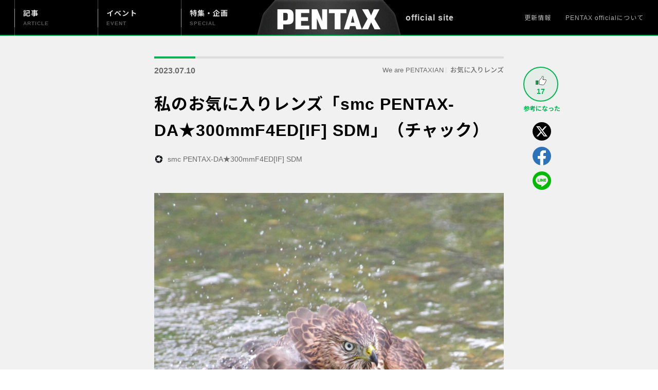

--- FILE ---
content_type: text/html; charset=UTF-8
request_url: https://pentaxofficial.com/19224/
body_size: 12728
content:
<!DOCTYPE html>
<html>
  <head>
	  <!-- Google Tag Manager -->
<script>(function(w,d,s,l,i){w[l]=w[l]||[];w[l].push({'gtm.start':
new Date().getTime(),event:'gtm.js'});var f=d.getElementsByTagName(s)[0],
j=d.createElement(s),dl=l!='dataLayer'?'&l='+l:'';j.async=true;j.src=
'https://www.googletagmanager.com/gtm.js?id='+i+dl;f.parentNode.insertBefore(j,f);
})(window,document,'script','dataLayer','GTM-K5FZH4T');</script>
<!-- End Google Tag Manager -->
    <meta charset="utf-8" http-equiv="content-type" />
    
    <meta content="width=device-width,initial-scale=1, maximum-scale=1.0, minimum-scale=1.0" name="viewport" />
    <meta content="text/css" http-equiv="Content-Style-Type" />
	  <meta http-equiv="X-UA-Compatible" content="IE=edge"/>
    <meta name="theme-color" content="#000000">
	  <link href="https://pentaxofficial.com/common/image/apple-touch-icon.png" size="180×180" rel="apple-touch-icon" />
    <link
      rel="shortcut icon"
      type="image/x-icon"
      href="https://pentaxofficial.com/common/image/favicon.ico"
    />
  <link rel="stylesheet" href="http://code.jquery.com/ui/1.10.0/themes/base/jquery-ui.css" />
    <link
      rel="stylesheet"
      type="text/css"
      href="//cdn.jsdelivr.net/gh/kenwheeler/slick@1.8.1/slick/slick.css"
    />
    <link
      rel="stylesheet"
      type="text/css"
      href="//cdn.jsdelivr.net/gh/kenwheeler/slick@1.8.1/slick/slick-theme.css"
    />
    <link href="https://pentaxofficial.com/common/css/style.css" rel="stylesheet" type="text/css" />
	  
		<!-- All in One SEO 4.4.1 - aioseo.com -->
		<title>私のお気に入りレンズ「smc PENTAX-DA★300mmF4ED[IF] SDM」（チャック） | PENTAX official</title>
		<meta name="description" content="お気に入りレンズの名称 smc PENTAX-DA★300mmF4ED[IF] SDM お気に入" />
		<meta name="robots" content="noindex, nofollow, max-snippet:-1, max-image-preview:large, max-video-preview:-1" />
		<link rel="canonical" href="https://pentaxofficial.com/19224/" />
		<meta name="generator" content="All in One SEO (AIOSEO) 4.4.1" />
		<meta property="og:locale" content="ja_JP" />
		<meta property="og:site_name" content="PENTAX official" />
		<meta property="og:type" content="article" />
		<meta property="og:title" content="私のお気に入りレンズ「smc PENTAX-DA★300mmF4ED[IF] SDM」（チャック） | PENTAX official" />
		<meta property="og:description" content="お気に入りレンズの名称 smc PENTAX-DA★300mmF4ED[IF] SDM お気に入" />
		<meta property="og:url" content="https://pentaxofficial.com/19224/" />
		<meta property="og:image" content="https://pentaxofficial.com/uploads/-We-are-PENTAXIAN-_142500_02-scaled-e1688686915923.jpg" />
		<meta property="og:image:secure_url" content="https://pentaxofficial.com/uploads/-We-are-PENTAXIAN-_142500_02-scaled-e1688686915923.jpg" />
		<meta property="og:image:width" content="1200" />
		<meta property="og:image:height" content="1105" />
		<meta property="article:published_time" content="2023-07-09T23:47:04+00:00" />
		<meta property="article:modified_time" content="2023-07-10T07:28:40+00:00" />
		<meta name="twitter:card" content="summary_large_image" />
		<meta name="twitter:title" content="私のお気に入りレンズ「smc PENTAX-DA★300mmF4ED[IF] SDM」（チャック） | PENTAX official" />
		<meta name="twitter:description" content="お気に入りレンズの名称 smc PENTAX-DA★300mmF4ED[IF] SDM お気に入" />
		<meta name="twitter:image" content="https://pentaxofficial.com/uploads/-We-are-PENTAXIAN-_142500_02-scaled-e1688686915923.jpg" />
		<!-- All in One SEO -->

<link rel='dns-prefetch' href='//translate.google.com' />
<link rel='dns-prefetch' href='//s.w.org' />
		<!-- This site uses the Google Analytics by MonsterInsights plugin v8.10.0 - Using Analytics tracking - https://www.monsterinsights.com/ -->
		<!-- Note: MonsterInsights is not currently configured on this site. The site owner needs to authenticate with Google Analytics in the MonsterInsights settings panel. -->
					<!-- No UA code set -->
				<!-- / Google Analytics by MonsterInsights -->
		<script type="text/javascript">
window._wpemojiSettings = {"baseUrl":"https:\/\/s.w.org\/images\/core\/emoji\/14.0.0\/72x72\/","ext":".png","svgUrl":"https:\/\/s.w.org\/images\/core\/emoji\/14.0.0\/svg\/","svgExt":".svg","source":{"concatemoji":"https:\/\/pentaxofficial.com\/wp-includes\/js\/wp-emoji-release.min.js?ver=6.0.11"}};
/*! This file is auto-generated */
!function(e,a,t){var n,r,o,i=a.createElement("canvas"),p=i.getContext&&i.getContext("2d");function s(e,t){var a=String.fromCharCode,e=(p.clearRect(0,0,i.width,i.height),p.fillText(a.apply(this,e),0,0),i.toDataURL());return p.clearRect(0,0,i.width,i.height),p.fillText(a.apply(this,t),0,0),e===i.toDataURL()}function c(e){var t=a.createElement("script");t.src=e,t.defer=t.type="text/javascript",a.getElementsByTagName("head")[0].appendChild(t)}for(o=Array("flag","emoji"),t.supports={everything:!0,everythingExceptFlag:!0},r=0;r<o.length;r++)t.supports[o[r]]=function(e){if(!p||!p.fillText)return!1;switch(p.textBaseline="top",p.font="600 32px Arial",e){case"flag":return s([127987,65039,8205,9895,65039],[127987,65039,8203,9895,65039])?!1:!s([55356,56826,55356,56819],[55356,56826,8203,55356,56819])&&!s([55356,57332,56128,56423,56128,56418,56128,56421,56128,56430,56128,56423,56128,56447],[55356,57332,8203,56128,56423,8203,56128,56418,8203,56128,56421,8203,56128,56430,8203,56128,56423,8203,56128,56447]);case"emoji":return!s([129777,127995,8205,129778,127999],[129777,127995,8203,129778,127999])}return!1}(o[r]),t.supports.everything=t.supports.everything&&t.supports[o[r]],"flag"!==o[r]&&(t.supports.everythingExceptFlag=t.supports.everythingExceptFlag&&t.supports[o[r]]);t.supports.everythingExceptFlag=t.supports.everythingExceptFlag&&!t.supports.flag,t.DOMReady=!1,t.readyCallback=function(){t.DOMReady=!0},t.supports.everything||(n=function(){t.readyCallback()},a.addEventListener?(a.addEventListener("DOMContentLoaded",n,!1),e.addEventListener("load",n,!1)):(e.attachEvent("onload",n),a.attachEvent("onreadystatechange",function(){"complete"===a.readyState&&t.readyCallback()})),(e=t.source||{}).concatemoji?c(e.concatemoji):e.wpemoji&&e.twemoji&&(c(e.twemoji),c(e.wpemoji)))}(window,document,window._wpemojiSettings);
</script>
<style type="text/css">
img.wp-smiley,
img.emoji {
	display: inline !important;
	border: none !important;
	box-shadow: none !important;
	height: 1em !important;
	width: 1em !important;
	margin: 0 0.07em !important;
	vertical-align: -0.1em !important;
	background: none !important;
	padding: 0 !important;
}
</style>
	<link rel='stylesheet' id='wp-block-library-css'  href='https://pentaxofficial.com/wp-includes/css/dist/block-library/style.min.css?ver=6.0.11' type='text/css' media='all' />
<style id='global-styles-inline-css' type='text/css'>
body{--wp--preset--color--black: #000000;--wp--preset--color--cyan-bluish-gray: #abb8c3;--wp--preset--color--white: #ffffff;--wp--preset--color--pale-pink: #f78da7;--wp--preset--color--vivid-red: #cf2e2e;--wp--preset--color--luminous-vivid-orange: #ff6900;--wp--preset--color--luminous-vivid-amber: #fcb900;--wp--preset--color--light-green-cyan: #7bdcb5;--wp--preset--color--vivid-green-cyan: #00d084;--wp--preset--color--pale-cyan-blue: #8ed1fc;--wp--preset--color--vivid-cyan-blue: #0693e3;--wp--preset--color--vivid-purple: #9b51e0;--wp--preset--gradient--vivid-cyan-blue-to-vivid-purple: linear-gradient(135deg,rgba(6,147,227,1) 0%,rgb(155,81,224) 100%);--wp--preset--gradient--light-green-cyan-to-vivid-green-cyan: linear-gradient(135deg,rgb(122,220,180) 0%,rgb(0,208,130) 100%);--wp--preset--gradient--luminous-vivid-amber-to-luminous-vivid-orange: linear-gradient(135deg,rgba(252,185,0,1) 0%,rgba(255,105,0,1) 100%);--wp--preset--gradient--luminous-vivid-orange-to-vivid-red: linear-gradient(135deg,rgba(255,105,0,1) 0%,rgb(207,46,46) 100%);--wp--preset--gradient--very-light-gray-to-cyan-bluish-gray: linear-gradient(135deg,rgb(238,238,238) 0%,rgb(169,184,195) 100%);--wp--preset--gradient--cool-to-warm-spectrum: linear-gradient(135deg,rgb(74,234,220) 0%,rgb(151,120,209) 20%,rgb(207,42,186) 40%,rgb(238,44,130) 60%,rgb(251,105,98) 80%,rgb(254,248,76) 100%);--wp--preset--gradient--blush-light-purple: linear-gradient(135deg,rgb(255,206,236) 0%,rgb(152,150,240) 100%);--wp--preset--gradient--blush-bordeaux: linear-gradient(135deg,rgb(254,205,165) 0%,rgb(254,45,45) 50%,rgb(107,0,62) 100%);--wp--preset--gradient--luminous-dusk: linear-gradient(135deg,rgb(255,203,112) 0%,rgb(199,81,192) 50%,rgb(65,88,208) 100%);--wp--preset--gradient--pale-ocean: linear-gradient(135deg,rgb(255,245,203) 0%,rgb(182,227,212) 50%,rgb(51,167,181) 100%);--wp--preset--gradient--electric-grass: linear-gradient(135deg,rgb(202,248,128) 0%,rgb(113,206,126) 100%);--wp--preset--gradient--midnight: linear-gradient(135deg,rgb(2,3,129) 0%,rgb(40,116,252) 100%);--wp--preset--duotone--dark-grayscale: url('#wp-duotone-dark-grayscale');--wp--preset--duotone--grayscale: url('#wp-duotone-grayscale');--wp--preset--duotone--purple-yellow: url('#wp-duotone-purple-yellow');--wp--preset--duotone--blue-red: url('#wp-duotone-blue-red');--wp--preset--duotone--midnight: url('#wp-duotone-midnight');--wp--preset--duotone--magenta-yellow: url('#wp-duotone-magenta-yellow');--wp--preset--duotone--purple-green: url('#wp-duotone-purple-green');--wp--preset--duotone--blue-orange: url('#wp-duotone-blue-orange');--wp--preset--font-size--small: 13px;--wp--preset--font-size--medium: 20px;--wp--preset--font-size--large: 36px;--wp--preset--font-size--x-large: 42px;}.has-black-color{color: var(--wp--preset--color--black) !important;}.has-cyan-bluish-gray-color{color: var(--wp--preset--color--cyan-bluish-gray) !important;}.has-white-color{color: var(--wp--preset--color--white) !important;}.has-pale-pink-color{color: var(--wp--preset--color--pale-pink) !important;}.has-vivid-red-color{color: var(--wp--preset--color--vivid-red) !important;}.has-luminous-vivid-orange-color{color: var(--wp--preset--color--luminous-vivid-orange) !important;}.has-luminous-vivid-amber-color{color: var(--wp--preset--color--luminous-vivid-amber) !important;}.has-light-green-cyan-color{color: var(--wp--preset--color--light-green-cyan) !important;}.has-vivid-green-cyan-color{color: var(--wp--preset--color--vivid-green-cyan) !important;}.has-pale-cyan-blue-color{color: var(--wp--preset--color--pale-cyan-blue) !important;}.has-vivid-cyan-blue-color{color: var(--wp--preset--color--vivid-cyan-blue) !important;}.has-vivid-purple-color{color: var(--wp--preset--color--vivid-purple) !important;}.has-black-background-color{background-color: var(--wp--preset--color--black) !important;}.has-cyan-bluish-gray-background-color{background-color: var(--wp--preset--color--cyan-bluish-gray) !important;}.has-white-background-color{background-color: var(--wp--preset--color--white) !important;}.has-pale-pink-background-color{background-color: var(--wp--preset--color--pale-pink) !important;}.has-vivid-red-background-color{background-color: var(--wp--preset--color--vivid-red) !important;}.has-luminous-vivid-orange-background-color{background-color: var(--wp--preset--color--luminous-vivid-orange) !important;}.has-luminous-vivid-amber-background-color{background-color: var(--wp--preset--color--luminous-vivid-amber) !important;}.has-light-green-cyan-background-color{background-color: var(--wp--preset--color--light-green-cyan) !important;}.has-vivid-green-cyan-background-color{background-color: var(--wp--preset--color--vivid-green-cyan) !important;}.has-pale-cyan-blue-background-color{background-color: var(--wp--preset--color--pale-cyan-blue) !important;}.has-vivid-cyan-blue-background-color{background-color: var(--wp--preset--color--vivid-cyan-blue) !important;}.has-vivid-purple-background-color{background-color: var(--wp--preset--color--vivid-purple) !important;}.has-black-border-color{border-color: var(--wp--preset--color--black) !important;}.has-cyan-bluish-gray-border-color{border-color: var(--wp--preset--color--cyan-bluish-gray) !important;}.has-white-border-color{border-color: var(--wp--preset--color--white) !important;}.has-pale-pink-border-color{border-color: var(--wp--preset--color--pale-pink) !important;}.has-vivid-red-border-color{border-color: var(--wp--preset--color--vivid-red) !important;}.has-luminous-vivid-orange-border-color{border-color: var(--wp--preset--color--luminous-vivid-orange) !important;}.has-luminous-vivid-amber-border-color{border-color: var(--wp--preset--color--luminous-vivid-amber) !important;}.has-light-green-cyan-border-color{border-color: var(--wp--preset--color--light-green-cyan) !important;}.has-vivid-green-cyan-border-color{border-color: var(--wp--preset--color--vivid-green-cyan) !important;}.has-pale-cyan-blue-border-color{border-color: var(--wp--preset--color--pale-cyan-blue) !important;}.has-vivid-cyan-blue-border-color{border-color: var(--wp--preset--color--vivid-cyan-blue) !important;}.has-vivid-purple-border-color{border-color: var(--wp--preset--color--vivid-purple) !important;}.has-vivid-cyan-blue-to-vivid-purple-gradient-background{background: var(--wp--preset--gradient--vivid-cyan-blue-to-vivid-purple) !important;}.has-light-green-cyan-to-vivid-green-cyan-gradient-background{background: var(--wp--preset--gradient--light-green-cyan-to-vivid-green-cyan) !important;}.has-luminous-vivid-amber-to-luminous-vivid-orange-gradient-background{background: var(--wp--preset--gradient--luminous-vivid-amber-to-luminous-vivid-orange) !important;}.has-luminous-vivid-orange-to-vivid-red-gradient-background{background: var(--wp--preset--gradient--luminous-vivid-orange-to-vivid-red) !important;}.has-very-light-gray-to-cyan-bluish-gray-gradient-background{background: var(--wp--preset--gradient--very-light-gray-to-cyan-bluish-gray) !important;}.has-cool-to-warm-spectrum-gradient-background{background: var(--wp--preset--gradient--cool-to-warm-spectrum) !important;}.has-blush-light-purple-gradient-background{background: var(--wp--preset--gradient--blush-light-purple) !important;}.has-blush-bordeaux-gradient-background{background: var(--wp--preset--gradient--blush-bordeaux) !important;}.has-luminous-dusk-gradient-background{background: var(--wp--preset--gradient--luminous-dusk) !important;}.has-pale-ocean-gradient-background{background: var(--wp--preset--gradient--pale-ocean) !important;}.has-electric-grass-gradient-background{background: var(--wp--preset--gradient--electric-grass) !important;}.has-midnight-gradient-background{background: var(--wp--preset--gradient--midnight) !important;}.has-small-font-size{font-size: var(--wp--preset--font-size--small) !important;}.has-medium-font-size{font-size: var(--wp--preset--font-size--medium) !important;}.has-large-font-size{font-size: var(--wp--preset--font-size--large) !important;}.has-x-large-font-size{font-size: var(--wp--preset--font-size--x-large) !important;}
</style>
<link rel='stylesheet' id='google-language-translator-css'  href='https://pentaxofficial.com/wp-content/plugins/google-language-translator/css/style.css?ver=6.0.15' type='text/css' media='' />
<link rel='stylesheet' id='responsive-lightbox-nivo-css'  href='https://pentaxofficial.com/wp-content/plugins/responsive-lightbox/assets/nivo/nivo-lightbox.min.css?ver=2.3.5' type='text/css' media='all' />
<link rel='stylesheet' id='responsive-lightbox-nivo-default-css'  href='https://pentaxofficial.com/wp-content/plugins/responsive-lightbox/assets/nivo/themes/default/default.css?ver=2.3.5' type='text/css' media='all' />
<link rel='stylesheet' id='wp-postratings-css'  href='https://pentaxofficial.com/wp-content/plugins/wp-postratings/css/postratings-css.css?ver=1.86.2' type='text/css' media='all' />
<script type='text/javascript' src='https://pentaxofficial.com/wp-includes/js/jquery/jquery.min.js?ver=3.6.0' id='jquery-core-js'></script>
<script type='text/javascript' src='https://pentaxofficial.com/wp-includes/js/jquery/jquery-migrate.min.js?ver=3.3.2' id='jquery-migrate-js'></script>
<script type='text/javascript' src='https://pentaxofficial.com/wp-content/plugins/responsive-lightbox/assets/infinitescroll/infinite-scroll.pkgd.min.js?ver=6.0.11' id='responsive-lightbox-infinite-scroll-js'></script>
<link rel="https://api.w.org/" href="https://pentaxofficial.com/wp-json/" /><link rel="alternate" type="application/json" href="https://pentaxofficial.com/wp-json/wp/v2/posts/19224" /><link rel="EditURI" type="application/rsd+xml" title="RSD" href="https://pentaxofficial.com/xmlrpc.php?rsd" />
<link rel="wlwmanifest" type="application/wlwmanifest+xml" href="https://pentaxofficial.com/wp-includes/wlwmanifest.xml" /> 
<meta name="generator" content="WordPress 6.0.11" />
<link rel='shortlink' href='https://pentaxofficial.com/?p=19224' />
<link rel="alternate" type="application/json+oembed" href="https://pentaxofficial.com/wp-json/oembed/1.0/embed?url=https%3A%2F%2Fpentaxofficial.com%2F19224%2F" />
<link rel="alternate" type="text/xml+oembed" href="https://pentaxofficial.com/wp-json/oembed/1.0/embed?url=https%3A%2F%2Fpentaxofficial.com%2F19224%2F&#038;format=xml" />
<style>#google_language_translator{width:auto!important;}.goog-tooltip{display: none!important;}.goog-tooltip:hover{display: none!important;}.goog-text-highlight{background-color:transparent!important;border:none!important;box-shadow:none!important;}#google_language_translator select.goog-te-combo{color:#32373c;}#flags{display:none;}.goog-te-banner-frame{visibility:hidden!important;}body{top:0px!important;}#goog-gt-tt{display:none!important;}#glt-translate-trigger{bottom:auto;top:0;}.tool-container.tool-top{top:50px!important;bottom:auto!important;}.tool-container.tool-top .arrow{border-color:transparent transparent #d0cbcb; top:-14px;}#glt-translate-trigger > span{color:#ffffff;}#glt-translate-trigger{background:#f89406;}</style>	  <!-- Global site tag (gtag.js) - Google Analytics -->
<script async src="https://www.googletagmanager.com/gtag/js?id=UA-147262535-1"></script>
<script>
  window.dataLayer = window.dataLayer || [];
  function gtag(){dataLayer.push(arguments);}
  gtag('js', new Date());
  gtag('config', 'UA-147262535-1');
</script>
<meta name="google-site-verification" content="j5mY81OmmBnSAwhPOob2DwxfPF-oAlyPDxsgrKAj0p0" />
<!-- Facebook Pixel Code -->
<script>
!function(f,b,e,v,n,t,s)
{if(f.fbq)return;n=f.fbq=function(){n.callMethod?
n.callMethod.apply(n,arguments):n.queue.push(arguments)};
if(!f._fbq)f._fbq=n;n.push=n;n.loaded=!0;n.version='2.0';
n.queue=[];t=b.createElement(e);t.async=!0;
t.src=v;s=b.getElementsByTagName(e)[0];
s.parentNode.insertBefore(t,s)}(window, document,'script',
'https://connect.facebook.net/en_US/fbevents.js');
fbq('init', '147311605864961');
fbq('track', 'PageView');
</script>
<noscript><img height="1" width="1" style="display:none"
src="https://www.facebook.com/tr?id=147311605864961&ev=PageView&noscript=1"
/></noscript>
<!-- End Facebook Pixel Code -->
<!-- Facebook Pixel Code -->
<script>
!function(f,b,e,v,n,t,s)
{if(f.fbq)return;n=f.fbq=function(){n.callMethod?
n.callMethod.apply(n,arguments):n.queue.push(arguments)};
if(!f._fbq)f._fbq=n;n.push=n;n.loaded=!0;n.version='2.0';
n.queue=[];t=b.createElement(e);t.async=!0;
t.src=v;s=b.getElementsByTagName(e)[0];
s.parentNode.insertBefore(t,s)}(window, document,'script',
'https://connect.facebook.net/en_US/fbevents.js');
fbq('init', '3803130976414648');
fbq('track', 'PageView');
</script>
<noscript><img height="1" width="1" style="display:none"
src="https://www.facebook.com/tr?id=3803130976414648&ev=PageView&noscript=1"
/></noscript>
<!-- End Facebook Pixel Code -->
  </head>
    <body class="post-template-default single single-post postid-19224 single-format-standard">
	  <!-- Google Tag Manager (noscript) -->
<noscript><iframe src="https://www.googletagmanager.com/ns.html?id=GTM-K5FZH4T"
height="0" width="0" style="display:none;visibility:hidden"></iframe></noscript>
<!-- End Google Tag Manager (noscript) -->
    <div class="container">

<header class="header">
  <div class="header-inner">
    <div class="header-top">
          <span class="site-title">official site</span>
      <nav class="gnav">
        <a class="gnav__item" href="https://pentaxofficial.com/article">
          <div class="gnav__item-title">
            記事
            <span>ARTICLE</span>
          </div>
        </a>
        <a class="gnav__item" href="https://pentaxofficial.com/event">
          <div class="gnav__item-title">
          イベント
            <span>EVENT</span>
          </div>
        </a>
        <a class="gnav__item" href="https://pentaxofficial.com/special">
          <div class="gnav__item-title">
          特集・企画
            <span>SPECIAL</span>
          </div>
        </a>
      </nav>
      <h1 class="logo">
        <a href="https://pentaxofficial.com/">
          <img alt="PENTAX official" src="https://pentaxofficial.com/common/image/header_logo.png" />
        </a>
      </h1>
      <ul class="dirnav">
        <li class="dirnav__item">
          <a href="https://pentaxofficial.com/topics/" class="dirnav__item-link"> 更新情報</a>
        </li>
        <li class="dirnav__item">
          <a href="https://pentaxofficial.com/about/" class="dirnav__item-link"
            >PENTAX officialについて</a
          >
        </li>
      </ul>
		<!--sp-->
      <button class="sp-navBtn" id="sp-navBtn">
        <span></span>
        <span></span>
        <span></span>
      </button>
		<!--./sp-->
    </div>
      </div>
<div class="dropdown-menu">
  <div class="dropdown-menuInner">
    <!--ドロップダウンメニューのタブ スマホのみ表示-->
    <nav class="sp-dropdown-menu">
      <a href="https://pentaxofficial.com/article" class="sp-dropdown-menu__item">
        <div class="sp-dropdown-menu__item-title">
          記事
          <span>ARTICLE</span>
        </div>
      </a>
      <a href="https://pentaxofficial.com/event" class="sp-dropdown-menu__item">
        <div class="sp-dropdown-menu__item-title">
          イベント
          <span>EVENT</span>
        </div>
      </a>
      <a href="https://pentaxofficial.com/special" class="sp-dropdown-menu__item">
        <div class="sp-dropdown-menu__item-title">
          特集・企画
          <span>SPECIAL</span>
        </div>
      </a>
    </nav>
    <nav class="sp-dropdown-subMenu">
      <a href="https://pentaxofficial.com/topics" class="sp-dropdown-subMenu__item">
        更新情報
      </a>
      <a href="https://pentaxofficial.com/about" class="sp-dropdown-subMenu__item">
        PENTAX officialについて
      </a>
    </nav>

    <nav class="sp-dropdown-sns">
      <div class="sp-dropdown-sns__item">
        <a href="
            https://twitter.com/ricohimaging_jp" class="sp-dropdown-sns__item-link" target="_blank">
          <img src="https://pentaxofficial.com/common/image/icon_x-white.svg" alt="twitter" />
        </a>
      </div>
      <div class="sp-dropdown-sns__item">
        <a href="
            https://www.facebook.com/ricohimaging.jp/" class="sp-dropdown-sns__item-link" target="_blank">
          <img src="https://pentaxofficial.com/common/image/icon_facebook-white.svg" alt="Facebook" />
        </a>
      </div>
      <div class="sp-dropdown-sns__item">
        <a href="
            https://www.instagram.com/pentax.jp/" class="sp-dropdown-sns__item-link" target="_blank">
          <img src="https://pentaxofficial.com/common/image/icon_instagram-white.svg" alt="instagram" />
        </a>
      </div>
      <div class="sp-dropdown-sns__item">
        <a href="https://www.youtube.com/user/pentaxplus/" class="sp-dropdown-sns__item-link" data-type="youtube" target="_blank">
          <img src="https://pentaxofficial.com/common/image/icon_youtube-white.svg" alt="youtube" />
        </a>
      </div>
    </nav>


  </div>
</div>
</div>
</div></header>

 <div class="blur-aria">
	    <main class="main wrap-md">
      					<div class="article-main">

  <div class="article ">
    <!--記事タイトルエリア-->
    <div class="article-top">
	<div class="article-info">
		<div class="fl">
			<div class="article-date">
									2023.07.10				            </div>
		</div>
					<div class="fr">
				<div class="article-archive">
																				<a href="https://pentaxofficial.com/?s=We are PENTAXIAN">
								We are PENTAXIAN							</a>
														<div class="article-tag article-tag--has-special">							<a href="https://pentaxofficial.com/?s=お気に入りレンズ">お気に入りレンズ</a>
						</div>				</div>
			</div>
			</div>
	<h1 class="article-title">
		私のお気に入りレンズ「smc PENTAX-DA★300mmF4ED[IF] SDM」（チャック）	</h1>
					<div class="article-product-tags">
																	<a class="article-product-tags__link article-product-tags__link--lens" href="https://pentaxofficial.com/?s=smc PENTAX-DA★300mmF4ED[IF] SDM">
					smc PENTAX-DA★300mmF4ED[IF] SDM				</a>
									</div>
				</div>
    <!--./記事タイトルエリア-->
    <div div class="article-body">
            <!--記事アイキャッチ-->
      <div class="article-eyecatch">
        <img width="1200" height="1105" src="https://pentaxofficial.com/uploads/-We-are-PENTAXIAN-_142500_02-scaled-e1688686915923.jpg" class="attachment-post-thumbnail size-post-thumbnail wp-post-image" alt="" srcset="https://pentaxofficial.com/uploads/-We-are-PENTAXIAN-_142500_02-scaled-e1688686915923.jpg 1200w, https://pentaxofficial.com/uploads/-We-are-PENTAXIAN-_142500_02-scaled-e1688686915923-500x460.jpg 500w, https://pentaxofficial.com/uploads/-We-are-PENTAXIAN-_142500_02-scaled-e1688686915923-760x700.jpg 760w, https://pentaxofficial.com/uploads/-We-are-PENTAXIAN-_142500_02-scaled-e1688686915923-300x276.jpg 300w, https://pentaxofficial.com/uploads/-We-are-PENTAXIAN-_142500_02-scaled-e1688686915923-768x707.jpg 768w" sizes="(max-width: 1200px) 100vw, 1200px" />              </div>
      <!--./記事アイキャッチ-->
                  <table style="border-collapse: collapse; width: 100%; height: 49px;" border="1">
<tbody>
<tr style="height: 25px;">
<td style="width: 34.3398%; height: 25px;"><label id="label_field2O2xm017005" class="label" for="field2O2xm017005">お気に入りレンズの名称</label><strong><label id="label_field2O2xm017005" class="label" for="field2O2xm017005"><br />
</label></strong></td>
<td style="width: 65.6602%; height: 25px;"><a href="https://www.ricoh-imaging.co.jp/japan/products/lens/k/telephoto/smcpentax-das300/" target="_blank" rel="noopener">smc PENTAX-DA★300mmF4ED[IF] SDM</a></p>
<p>&nbsp;</td>
</tr>
<tr style="height: 24px;">
<td style="width: 34.3398%; height: 24px;">お気に入りのレンズのおすすめポイント</td>
<td style="width: 65.6602%; height: 24px;">被写体を見つけて撮れる楽しみ</td>
</tr>
</tbody>
</table>
<div class="su-divider su-divider-style-dotted" style="margin:15px 0;border-width:1px;border-color:#999999"></div>
<h3>ご投稿はこちら</h3>
<p>「私のお気に入りレンズ」は以下のフォームから投稿を募集中です。あなたのお気に入りをぜひ教えてください。</p>
<p style="text-align: center;"><a class="btn" href="https://ricohimagingstore.com/wearepentaxian_4" target="_blank" rel="noopener">投稿フォーム</a></p>
<p style="text-align: center;"><span style="font-size: 12px;">※リコーイメージングフォトIDをお持ちでない方は、</span><br />
<span style="font-size: 12px;">お手数ではございますがご登録のうえ投稿をお願いします</span></p>
          </div>
    <div class="article-bottom">
          <!--製品情報-->
            
   <div class="article-section article-section--product">
        <div class="article-section__headline">
            <h4 class="article-section__headline-title">製品情報</h4>
        </div>
                                <div class="article-sectionWrap">
                    <div class="article-sectionImg">
                        <img src="https://pentaxofficial.com/uploads/img-smcpentax-das300-rotated.jpg" />
                    </div>
                    <div class="article-sectionText">
                        <h5 class="article-sectionText__headding">smc PENTAX-DA★300mmF4ED[IF] SDM</h5>
                                                                                    <a class="article-sectionText__link" href="https://www.ricoh-imaging.co.jp/japan/products/lens/k/telephoto/smcpentax-das300/" target="_blank">製品情報</a>
                                                                        </div>
                    <div class="article-sectionButton">
                                                                                                                <div class='article-sectionButton__black'>                                                                                                                <a href="https://pentaxofficial.com/?s=smc PENTAX-DA★300mmF4ED[IF] SDM" class="btn btn--articleBottom">関連記事</a>
                                                                                                                                                                                                                                                                                                </div>                                                                                                                                        <div class='article-sectionButton__green'>                                                                                                                                                                                                                                                                                                          <div name="sample" class="btn btn--articleBottom btn--Fixed btn--primary btn--pulldown js-pulldown-select">
                                            ご購入はこちら
                                            <div class="pulldown-selectList">
                                                                                                    <li class="pulldown-selectList__item">
                                                        <a href="https://ricohimagingstore.com/Form/Product/ProductDetail.aspx?shop=0&pid=S0021760&cat=004001001" target="_blank">リコーイメージングストア</a>
                                                    </li>
                                                                                                        <li class="pulldown-selectList__item">
                                                        <a href="https://item.rakuten.co.jp/ricohimagingstore/s0021760/" target="_blank">PENTAXストア楽天市場店</a>
                                                    </li>
                                                                                                        <li class="pulldown-selectList__item">
                                                        <a href="https://store.shopping.yahoo.co.jp/ricohimaging/s0021760.html" target="_blank">PENTAXストアYahoo!ショッピング店</a>
                                                    </li>
                                                                                                </div>
                                        </div>
                                                                                                                                                            </div>                                            </div>
                </div>
                        </div>
     
					<!--./製品情報-->
					<!--作家プロフィール-->
          <div class="article-section article-section--artist">
    <div class="article-section__headline">
        <h4 class="article-section__headline-title">プロフィール</h4>
    </div>
                                    <div class="article-sectionWrap">
                        <div class="article-sectionImg">
                            <img src="https://pentaxofficial.com/uploads/-We-are-PENTAXIAN-_142500_01-scaled-e1688686931424.jpg" />
                        </div>
                    <div class="article-sectionText">
                        <h5 class="article-sectionText__headding"><a href="https://pentaxofficial.com/?s=チャック">チャック</a></h5>
                        <p>
                            神奈川県在住、男性。最近は鳥以外も。                        </p>
                        </div>
                    </div>
            </div>
					<!--./作家プロフィール-->
          				 				   <!--sp用参考になったボタン(開始)-->
            <a class="sp-helpfulBtn" data-nonce="d9580ca6d7"  onclick="rate_post();" onkeypress="rate_post();" 
onmouseover="current_rating(19224, '17','')"><span class="sp-helpfulBtn-title">参考になった</span>
					  <span class="sp-helpfulBtn-num post-ratings-19224" data-nonce="d9580ca6d7">
					  17</span>
</a>            <!--sp用参考になったボタン(終了)-->
				        <!--SHARE-->
        
<div class="article-shareWrap">
  <div class="article-shareWrap__left">
                <a href="https://pentaxofficial.com/?s=We are PENTAXIAN">
      We are PENTAXIAN    </a>
            <div class="article-tag article-tag--has-special">    <a href="https://pentaxofficial.com/?s=お気に入りレンズ">お気に入りレンズ</a>
    </div>  </div>
  <div class="article-shareWrap__right">
    <span>この記事を共有する</span>
    <ul class="article-share">
      <li class="article-share__item">
        <a href="https://twitter.com/intent/tweet?url=https://pentaxofficial.com/19224/" target="blank_">
          <img src="https://pentaxofficial.com/common/image/icon_x.svg" alt="twitter share" />
        </a>
      </li>
      <li class="article-share__item">
        <a href="https://www.facebook.com/sharer.php?src=bm&u=https://pentaxofficial.com/19224/" target="_blank">
          <img src="https://pentaxofficial.com/common/image/icon_facebook.svg" alt="facebook share" />
        </a>
      </li>
            <li class="article-share__item">
        <a href="http://line.me/R/msg/text/?https://pentaxofficial.com/19224/" target="_blank">
          <img src="https://pentaxofficial.com/common/image/icon_line.svg" alt="line share" />
        </a>
      </li>
            <script src="https://d.line-scdn.net/r/web/social-plugin/js/thirdparty/loader.min.js" async="async" defer="defer"></script>
    </ul>
  </div>
</div>        <!--//SHARE//-->
  </div>  </div>
  <!--参考になったボタン-->
    <div class="article-helpful">
    <div class="is-sticky">
      <button class="btn-helpful" data-nonce="d9580ca6d7" onclick="rate_post();" onkeypress="rate_post();" onmouseover="current_rating(19224, '17','')">
        <div class="btn-helpfulCircle rating_19224_1">
          <span class="helpful-num post-ratings-19224" data-nonce="d9580ca6d7">
            17</span>
        </div>
        <span class="helpful-name">
          参考になった
          </span>
      </button>
            <ul class="article-share">
        <li class="article-share__item">
          <a href="https://twitter.com/intent/tweet?url=https://pentaxofficial.com/19224/" target="blank_">
            <img src="https://pentaxofficial.com/common/image/icon_x.svg" alt="twitter share" />
          </a>
        </li>
        <li class="article-share__item">
          <a href="https://www.facebook.com/sharer.php?src=bm&u=https://pentaxofficial.com/19224/" target="_blank">
            <img src="https://pentaxofficial.com/common/image/icon_facebook.svg" alt="facebook share" />
          </a>
        </li>
                <li class="article-share__item">
          <a href="http://line.me/R/msg/text/?https://pentaxofficial.com/19224/" target="_blank">
            <img src="https://pentaxofficial.com/common/image/icon_line.svg" alt="line share" />
          </a>
        </li>
            </div>
        <!--./参考になったボタン-->
  </div>
  
</div>									<div class="article-related">

		<div class="related-articles">
			<div class="section__headline">
				<h2 class="section__headline-subtitle">
					関連記事				</h2>
			</div>
			<div class="section__content">
			<div class="related-articlesWrap">
								<div class="card card--row">
                  <a href="https://pentaxofficial.com/22008/" class="card-link"
					 >
					   <div class="card-imgWrap">
                 <div class="card-img"
													 													style="background-image: url('https://pentaxofficial.com/uploads/IMGP4065-scaled.jpeg')"
													 													 >
                                    </div>
						   				   <div class="card-color-label" style="background-color:#f28237">
							発表							</div>
				  											  </div>
                    <div class="card-body">
                      <h5 class="card-title">私のお気に入りレンズ「HD PENTAX-DA 55-300mmF4.5-6.3ED PLM WR RE」（くらたん）</h5>
                      <div class="card-label">
						  <!--./card-label-->						  2025.03.10 | お気に入りレンズ						  						  </div>
	<!--/card-label-->
	 </div>
                  </a>
                </div>								<div class="card card--row">
                  <a href="https://pentaxofficial.com/21776/" class="card-link"
					 >
					   <div class="card-imgWrap">
                 <div class="card-img"
													 													style="background-image: url('https://pentaxofficial.com/uploads/IMGP2300-scaled.jpeg')"
													 													 >
                                    </div>
						   				   <div class="card-color-label" style="background-color:#f28237">
							発表							</div>
				  											  </div>
                    <div class="card-body">
                      <h5 class="card-title">私のお気に入りレンズ「smc PENTAX-FA* 85mm F1.4 [IF]」（瑛綺）</h5>
                      <div class="card-label">
						  <!--./card-label-->						  2024.12.18 | お気に入りレンズ						  						  </div>
	<!--/card-label-->
	 </div>
                  </a>
                </div>								<div class="card card--row">
                  <a href="https://pentaxofficial.com/21138/" class="card-link"
					 >
					   <div class="card-imgWrap">
                 <div class="card-img"
													 													style="background-image: url('https://pentaxofficial.com/uploads/私のお気に入りレンズ-We-are-PENTAXIAN-_3001028_01-scaled.jpg')"
													 													 >
                                    </div>
						   				   <div class="card-color-label" style="background-color:#f28237">
							発表							</div>
				  											  </div>
                    <div class="card-body">
                      <h5 class="card-title">私のお気に入りレンズ「smc PENTAX-DA★300mmF4ED[IF] SDM」（チャック）</h5>
                      <div class="card-label">
						  <!--./card-label-->						  2024.07.18 | お気に入りレンズ						  						  </div>
	<!--/card-label-->
	 </div>
                  </a>
                </div>								<div class="card card--row">
                  <a href="https://pentaxofficial.com/21132/" class="card-link"
					 >
					   <div class="card-imgWrap">
                 <div class="card-img"
													 													style="background-image: url('https://pentaxofficial.com/uploads/私のお気に入りレンズ-We-are-PENTAXIAN-_2228836_01-scaled.jpg')"
													 													 >
                                    </div>
						   				   <div class="card-color-label" style="background-color:#f28237">
							発表							</div>
				  											  </div>
                    <div class="card-body">
                      <h5 class="card-title">私のお気に入りレンズ「HD PENTAX-FA 77mmF1.8 Limited」（ayuturi）</h5>
                      <div class="card-label">
						  <!--./card-label-->						  2024.07.18 | お気に入りレンズ						  						  </div>
	<!--/card-label-->
	 </div>
                  </a>
                </div>												</div>
			</div>
		</div>
					<div class="related-articles">
				<div class="section__headline">
					<h2 class="section__headline-subtitle">
					新着記事</h2>
				</div>
				<div class="section__content">
				<div class="related-articlesWrap">
									<div class="card card--row">
                  <a href="https://pentaxofficial.com/22916/" class="card-link"
					 >
					   <div class="card-imgWrap">
                 <div class="card-img"
													 													style="background-image: url('https://pentaxofficial.com/uploads/00_25K3m3m_B2913352_01.jpg')"
													 													 >
                                    </div>
						   											  </div>
                    <div class="card-body">
                      <h5 class="card-title">ケイタのあんなこと・こんなこと 第12回「モノクロの味わい その3」（佐々木 啓太）</h5>
                      <div class="card-label">
						  <!--./card-label-->						  2026.01.23 | モノクローム , ケイタのあんこ						  						  </div>
	<!--/card-label-->
	 </div>
                  </a>
                </div>									<div class="card card--row">
                  <a href="https://pentaxofficial.com/22932/" class="card-link"
					 >
					   <div class="card-imgWrap">
                 <div class="card-img"
													 													style="background-image: url('https://pentaxofficial.com/uploads/MV48.png')"
													 													 >
                                    </div>
						   				   <div class="card-color-label" style="background-color:#1e73be">
							漫画							</div>
				  											  </div>
                    <div class="card-body">
                      <h5 class="card-title">カメラバカにつける薬 in PENTAX official（第48回）</h5>
                      <div class="card-label">
						  <!--./card-label-->						  2026.01.23 | カメラバカにつける薬						  						  </div>
	<!--/card-label-->
	 </div>
                  </a>
                </div>									<div class="card card--row">
                  <a href="https://pentaxofficial.com/22892/" class="card-link"
					 >
					   <div class="card-imgWrap">
                 <div class="card-img"
													 													style="background-image: url('https://pentaxofficial.com/uploads/07_IMGP0435.jpg')"
													 													 >
                                    </div>
						   											  </div>
                    <div class="card-body">
                      <h5 class="card-title">写真と過ごす日常を 第19回「2025年の締めくくりをモノクロームで」（大門 美奈）</h5>
                      <div class="card-label">
						  <!--./card-label-->						  2025.12.23 | 写真と過ごす日常を						  						  </div>
	<!--/card-label-->
	 </div>
                  </a>
                </div>									<div class="card card--row">
                  <a href="https://pentaxofficial.com/22886/" class="card-link"
					 >
					   <div class="card-imgWrap">
                 <div class="card-img"
													 													style="background-image: url('https://pentaxofficial.com/uploads/MV47.png')"
													 													 >
                                    </div>
						   				   <div class="card-color-label" style="background-color:#1e73be">
							漫画							</div>
				  											  </div>
                    <div class="card-body">
                      <h5 class="card-title">カメラバカにつける薬 in PENTAX official（第47回）</h5>
                      <div class="card-label">
						  <!--./card-label-->						  2025.12.19 | カメラバカにつける薬						  						  </div>
	<!--/card-label-->
	 </div>
                  </a>
                </div>														</div>
				</div>
			</div>
		</div>						  <div class="btn-wrap">
							   <a href="https://pentaxofficial.com/article"
				 class="btn">記事一覧へ戻る</a>
				 			</div>
						</main>
	<!--./記事内容-->
	         <footer class="footer">
  <div class="footer-top">
	  <div class="wrap">
	  <div class="col">
  <div class="footer__mainMenu">
    <a class="footer__headline" href="https://pentaxofficial.com/article">
      記事
      <span>ARTICLE</span>
    </a>
    <a class="footer__headline" href="https://pentaxofficial.com/event">
      イベント
      <span>EVENT</span>
    </a>
    <a class="footer__headline" href="https://pentaxofficial.com/special">
      特集・企画
      <span>SPECIAL</span>
    </a>
  </div>
  <div class="footer__mainMenu__right">
    <ul class="footer-list footer-list--dirnav">
      <li class="footer-list__item">
        <a href="https://pentaxofficial.com/topics" class="footer-list__item-link">更新情報</a>
      </li>
      <li class="footer-list__item">
        <a href="https://pentaxofficial.com/about" class="footer-list__item-link">PENTAX officialについて
        </a>
      </li>
      <!--li class="footer-list__item">
              <a href="mailto:user@dammy.com?subject=ご意見・ご要望" class="footer-list__item-link"
                >ご意見・ご要望
              </a>
            </li-->
    </ul>
    <div class="footer-top-sns">
      <div class="footer-top-sns__item">
        <a href="
          https://twitter.com/ricohimaging_jp" class="footer-top-sns__item-link" target="_blank">
          <img src="https://pentaxofficial.com/common/image/icon_x-white.svg" alt="twitter" />
        </a>
      </div>
      <div class="footer-top-sns__item">
        <a href="
          https://www.facebook.com/ricohimaging.jp/" class="footer-top-sns__item-link" target="_blank">
          <img src="https://pentaxofficial.com/common/image/icon_facebook-white.svg" alt="Facebook" />
        </a>
      </div>
      <div class="footer-top-sns__item">
        <a href="
          https://www.instagram.com/pentax.jp/" class="footer-top-sns__item-link" target="_blank">
          <img src="https://pentaxofficial.com/common/image/icon_instagram-white.svg" alt="instagram" />
        </a>
      </div>
      <div class="footer-top-sns__item">
        <a href="https://www.youtube.com/user/pentaxplus/" class="footer-top-sns__item-link" data-type="youtube" target="_blank">
          <img src="https://pentaxofficial.com/common/image/icon_youtube-white.svg" alt="youtube" />
        </a>
      </div>
    </div>
  </div>
</div>  </div>
  </div>
    <div class="footer-bottom">
    <div class="wrap">
		<div class="footer-bottom-left">
        <a
          href="http://www.ricoh-imaging.co.jp/japan/"
          class="footer-logo"
          target="_blank"
          ><img src="/common/image/logo_ricoh.png" alt="RICOH IMAGING CO"
        /></a>
      </div>
      <div class="footer-bottom-right">
        <ul class="footer-bottom-nav">
          <li class="footer-bottom-nav__item">
            <a
              href="http://www.ricoh-imaging.co.jp/japan/privacy/"
              class="footer-bottom-nav__item-link"
              target="_blank"
              >PRIVACY POLICY</a
            >
          </li>
          <li class="footer-bottom-nav__item">
            <a
              href="http://www.ricoh-imaging.co.jp/japan/usage/"
              class="footer-bottom-nav__item-link"
              target="_blank"
              >SITE POLICY</a
            >
          </li>
          <li class="footer-bottom-nav__item">
            <a
              href="http://www.ricoh-imaging.co.jp/japan/products/inquiry/"
              class="footer-bottom-nav__item-link"
              target="_blank"
              >CONTACT US</a
            >
          </li>
        </ul>
        <p class="copyright">
          © 2019 RICOH IMAGING CO, LTD. All Rights Reserved.
        </p>
      </div>
    </div>
  </div>
</footer>
	</div>
 <div id="flags" style="display:none" class="size18"><ul id="sortable" class="ui-sortable"><li id="Chinese (Simplified)"><a href="#" title="Chinese (Simplified)" class="nturl notranslate zh-CN flag Chinese (Simplified)"></a></li><li id="Chinese (Traditional)"><a href="#" title="Chinese (Traditional)" class="nturl notranslate zh-TW flag Chinese (Traditional)"></a></li><li id="English"><a href="#" title="English" class="nturl notranslate en flag united-states"></a></li><li id="French"><a href="#" title="French" class="nturl notranslate fr flag French"></a></li><li id="German"><a href="#" title="German" class="nturl notranslate de flag German"></a></li><li id="Japanese"><a href="#" title="Japanese" class="nturl notranslate ja flag Japanese"></a></li><li id="Korean"><a href="#" title="Korean" class="nturl notranslate ko flag Korean"></a></li><li id="Spanish"><a href="#" title="Spanish" class="nturl notranslate es flag Spanish"></a></li></ul></div><div id='glt-footer'><div id="google_language_translator" class="default-language-en"></div></div><script>function GoogleLanguageTranslatorInit() { new google.translate.TranslateElement({pageLanguage: 'en', includedLanguages:'zh-CN,zh-TW,en,fr,de,ja,ko,es', layout: google.translate.TranslateElement.InlineLayout.HORIZONTAL, autoDisplay: false}, 'google_language_translator');}</script><link rel='stylesheet' id='su-shortcodes-css'  href='https://pentaxofficial.com/wp-content/plugins/shortcodes-ultimate/includes/css/shortcodes.css?ver=5.12.0' type='text/css' media='all' />
<script type='text/javascript' src='https://pentaxofficial.com/wp-content/plugins/google-language-translator/js/scripts.js?ver=6.0.15' id='scripts-js'></script>
<script type='text/javascript' src='//translate.google.com/translate_a/element.js?cb=GoogleLanguageTranslatorInit' id='scripts-google-js'></script>
<script type='text/javascript' src='https://pentaxofficial.com/wp-content/plugins/responsive-lightbox/assets/nivo/nivo-lightbox.min.js?ver=2.3.5' id='responsive-lightbox-nivo-js'></script>
<script type='text/javascript' src='https://pentaxofficial.com/wp-includes/js/underscore.min.js?ver=1.13.3' id='underscore-js'></script>
<script type='text/javascript' id='responsive-lightbox-js-extra'>
/* <![CDATA[ */
var rlArgs = {"script":"nivo","selector":"lightbox","customEvents":"","activeGalleries":"1","effect":"fade","clickOverlayToClose":"1","keyboardNav":"1","errorMessage":"The requested content cannot be loaded. Please try again later.","woocommerce_gallery":"0","ajaxurl":"https:\/\/pentaxofficial.com\/wp-admin\/admin-ajax.php","nonce":"99fba46d3d","preview":"false","postId":"19224"};
/* ]]> */
</script>
<script type='text/javascript' src='https://pentaxofficial.com/wp-content/plugins/responsive-lightbox/js/front.js?ver=2.3.5' id='responsive-lightbox-js'></script>
<script type='text/javascript' id='wp-postratings-js-extra'>
/* <![CDATA[ */
var ratingsL10n = {"plugin_url":"https:\/\/pentaxofficial.com\/wp-content\/plugins\/wp-postratings","ajax_url":"https:\/\/pentaxofficial.com\/wp-admin\/admin-ajax.php","text_wait":"1\u9805\u76ee\u306b\u3064\u304d\uff11\u5ea6\u3060\u3051\u6295\u7968\u3067\u304d\u307e\u3059\u3002","image":"heart_crystal","image_ext":"gif","max":"1","show_loading":"0","show_fading":"0","custom":"1"};
var ratings_1_mouseover_image=new Image();ratings_1_mouseover_image.src="https://pentaxofficial.com/wp-content/plugins/wp-postratings/images/heart_crystal/rating_1_over.gif";;
/* ]]> */
</script>
<script type='text/javascript' src='https://pentaxofficial.com/wp-content/plugins/wp-postratings/js/postratings-js.js?ver=1.86.2' id='wp-postratings-js'></script>
      <script
        src="https://ajax.googleapis.com/ajax/libs/jquery/1.9.1/jquery.min.js"
        type="text/javascript"
      ></script>
      <script src="https://ajax.googleapis.com/ajax/libs/jqueryui/1.12.1/jquery-ui.min.js"></script>
  <script src="https://cdnjs.cloudflare.com/ajax/libs/jqueryui-touch-punch/0.2.3/jquery.ui.touch-punch.min.js"></script>
      <script type="text/javascript" src="//cdn.jsdelivr.net/npm/slick-carousel@1.8.1/slick/slick.min.js"></script>
<script src="https://cdnjs.cloudflare.com/ajax/libs/object-fit-images/3.2.4/ofi.js"></script>
  <script src="https://pentaxofficial.com/common/js/common.min.js"></script>
  

  </body>
</html>


--- FILE ---
content_type: image/svg+xml
request_url: https://pentaxofficial.com/common/image/icon_lens.svg
body_size: 1069
content:
<?xml version="1.0" encoding="UTF-8"?>
<svg width="24px" height="24px" viewBox="0 0 24 24" version="1.1" xmlns="http://www.w3.org/2000/svg" xmlns:xlink="http://www.w3.org/1999/xlink">
    <!-- Generator: Sketch 61.2 (89653) - https://sketch.com -->
    <title>icon_lens</title>
    <desc>Created with Sketch.</desc>
    <defs>
        <polygon id="path-1" points="0.0068520888 0.0010488959 9.28547052 0.0010488959 9.28547052 9.9923265 0.0068520888 9.9923265"></polygon>
        <polygon id="path-3" points="0.00902414487 0.0101922078 10.9718221 0.0101922078 10.9718221 7.71012468 0.00902414487 7.71012468"></polygon>
        <polygon id="path-5" points="0 0.00235840397 6.19597612 0.00235840397 6.19597612 10.8443704 0 10.8443704"></polygon>
    </defs>
    <g id="icon_lens" stroke="none" stroke-width="1" fill="none" fill-rule="evenodd">
        <g id="Group-14-Copy" transform="translate(2.000000, 2.000000)">
            <g id="Group-3" transform="translate(10.555593, 1.428571)">
                <mask id="mask-2" fill="white">
                    <use xlink:href="#path-1"></use>
                </mask>
                <g id="Clip-2"></g>
                <path d="M4.56294758,0.0010488959 L0.0068520888,3.30931388 L9.17199747,9.9923265 C9.24664727,9.50013407 9.2854847,8.99614353 9.2854847,8.48306782 C9.2854847,4.89996057 7.39722927,1.75882492 4.56294758,0.0010488959" id="Fill-1" fill="#111217" mask="url(#mask-2)"></path>
            </g>
            <g id="Group-6" transform="translate(3.231649, 0.000000)">
                <mask id="mask-4" fill="white">
                    <use xlink:href="#path-3"></use>
                </mask>
                <g id="Clip-5"></g>
                <path d="M1.73602575,7.71012468 L10.9718221,1.05804156 C9.6319328,0.388005195 8.11837183,0.0101766234 6.51579356,0.0101766234 C4.02621247,0.0101766234 1.75093521,0.920898701 0.00902414487,2.42493506 L1.73602575,7.71012468 Z" id="Fill-4" fill="#111217" mask="url(#mask-4)"></path>
            </g>
            <path d="M14.8656055,9.14285714 L11.4006631,20 C15.270923,19.3074257 18.3662993,16.3098494 19.287987,12.4402023 L14.8656055,9.14285714 Z" id="Fill-7" fill="#111217"></path>
            <g id="Group-11" transform="translate(0.133057, 3.142857)">
                <mask id="mask-6" fill="white">
                    <use xlink:href="#path-5"></use>
                </mask>
                <g id="Clip-10"></g>
                <path d="M6.19597612,10.8443704 L2.73570707,0.00235840397 C1.04202157,1.78858623 -1.54543219e-06,4.21791515 -1.54543219e-06,6.8949472 C-1.54543219e-06,8.2985668 0.286969759,9.63383825 0.80353047,10.8443704 L6.19597612,10.8443704 Z" id="Fill-9" fill="#111217" mask="url(#mask-6)"></path>
            </g>
            <path d="M10.8432999,19.9636477 L12.5274236,14.8571429 L1.25981799,14.8571429 C2.94361164,17.9207905 6.22258816,20 9.99189449,20 C10.2787715,20 10.5625995,19.9872495 10.8432999,19.9636477" id="Fill-12" fill="#111217"></path>
        </g>
    </g>
</svg>

--- FILE ---
content_type: image/svg+xml
request_url: https://pentaxofficial.com/common/image/icon_external_gray.svg
body_size: 763
content:
<?xml version="1.0" encoding="UTF-8"?>
<svg width="16px" height="16px" viewBox="0 0 16 16" version="1.1" xmlns="http://www.w3.org/2000/svg" xmlns:xlink="http://www.w3.org/1999/xlink">
    <!-- Generator: Sketch 61.2 (89653) - https://sketch.com -->
    <title>icon_external_gray</title>
    <desc>Created with Sketch.</desc>
    <g id="icon_external_gray" stroke="none" stroke-width="1" fill="none" fill-rule="evenodd">
        <g id="Group-2-Copy-4" transform="translate(2.000000, 2.000000)" fill="#787878" fill-rule="nonzero">
            <path d="M12,0 L2,0 L2,10 L12,10 L12,0 Z M11.1666667,0.833333333 L11.1666667,9.16666667 L2.83333333,9.16666667 L2.83333333,0.833333333 L11.1666667,0.833333333 Z" id="Rectangle"></path>
            <polygon id="Path" points="0.833333333 2 0.833333333 11.1666667 10 11.1666667 10 12 0 12 0 2"></polygon>
        </g>
    </g>
</svg>

--- FILE ---
content_type: image/svg+xml
request_url: https://pentaxofficial.com/common/image/icon_helpful.svg
body_size: 982
content:
<?xml version="1.0" encoding="utf-8"?>
<!-- Generator: Adobe Illustrator 23.0.1, SVG Export Plug-In . SVG Version: 6.00 Build 0)  -->
<svg version="1.1" id="レイヤー_1" xmlns="http://www.w3.org/2000/svg" xmlns:xlink="http://www.w3.org/1999/xlink" x="0px"
	 y="0px" viewBox="0 0 30 30" style="enable-background:new 0 0 30 30;" xml:space="preserve">
<style type="text/css">
	.st0{filter:url(#Adobe_OpacityMaskFilter);}
	.st1{fill-rule:evenodd;clip-rule:evenodd;fill:#FFFFFF;}
	
		.st2{mask:url(#mask-2_1_);fill-rule:evenodd;clip-rule:evenodd;fill:#FFFFFF;stroke:#1E1E1E;stroke-linecap:square;stroke-linejoin:bevel;}
	.st3{filter:url(#Adobe_OpacityMaskFilter_1_);}
	
		.st4{mask:url(#mask-4_1_);fill-rule:evenodd;clip-rule:evenodd;fill:#00B551;stroke:#000000;stroke-linecap:round;stroke-linejoin:round;}
</style>
<title>Group 6</title>
<desc>Created with Sketch.</desc>
<g id="symbol">
	<g id="good-btn" transform="translate(-22.000000, -11.000000)">
		<g id="Group-6" transform="translate(20.000000, 8.000000)">
			<g id="Group-3" transform="translate(9.517241, 2.396552)">
				<g id="Clip-2">
				</g>
				<defs>
					<filter id="Adobe_OpacityMaskFilter" filterUnits="userSpaceOnUse" x="2.5" y="4.9" width="17.7" height="22.1">
						<feColorMatrix  type="matrix" values="1 0 0 0 0  0 1 0 0 0  0 0 1 0 0  0 0 0 1 0"/>
					</filter>
				</defs>
				<mask maskUnits="userSpaceOnUse" x="2.5" y="4.9" width="17.7" height="22.1" id="mask-2_1_">
					<g class="st0">
						<polygon id="path-1_1_" class="st1" points="2,3.5 21.2,3.5 21.2,27.7 2,27.7 						"/>
					</g>
				</mask>
				<path id="Fill-1" class="st2" d="M12.8,13.7c-0.6,0-2.2-0.3-1.2-1.6c2-3.3,1.6-5,0.9-6C12,5.2,10.3,4.9,9.9,7
					C9.5,9.2,8.3,10.1,7.6,11C6.1,12.7,3,16.2,3,16.2v8.7c0,0,6.8,1.4,8.4,1.6c1.5,0.2,2.8-0.5,3.5-1.4c0.9-1,3.3-6.1,3.8-7.2
					c1.6-1.5,1.2-3.3,0.3-3.5C18.1,14.3,13.6,13.8,12.8,13.7z"/>
			</g>
			<g id="Clip-5">
			</g>
			<defs>
				<filter id="Adobe_OpacityMaskFilter_1_" filterUnits="userSpaceOnUse" x="4.5" y="18" width="6" height="10">
					<feColorMatrix  type="matrix" values="1 0 0 0 0  0 1 0 0 0  0 0 1 0 0  0 0 0 1 0"/>
				</filter>
			</defs>
			<mask maskUnits="userSpaceOnUse" x="4.5" y="18" width="6" height="10" id="mask-4_1_">
				<g class="st3">
					<polygon id="path-3_1_" class="st1" points="2.1,34 32.1,34 32.1,4 2.1,4 					"/>
				</g>
			</mask>
			<polygon id="Fill-4" class="st4" points="5,27.5 10,27.5 10,18.5 5,18.5 			"/>
		</g>
	</g>
</g>
</svg>


--- FILE ---
content_type: image/svg+xml
request_url: https://pentaxofficial.com/common/image/icon_facebook.svg
body_size: 787
content:
<?xml version="1.0" encoding="UTF-8"?>
<svg width="36px" height="36px" viewBox="0 0 36 36" version="1.1" xmlns="http://www.w3.org/2000/svg" xmlns:xlink="http://www.w3.org/1999/xlink">
    <!-- Generator: Sketch 53.2 (72643) - https://sketchapp.com -->
    <title>Group 5</title>
    <desc>Created with Sketch.</desc>
    <g id="symbol" stroke="none" stroke-width="1" fill="none" fill-rule="evenodd">
        <g id="共有する" transform="translate(-207.000000, -4.000000)">
            <g id="Group-5" transform="translate(207.000000, 4.000000)">
                <path d="M36,18.1100575 C36,8.10814157 27.9411328,0 18,0 C8.05886719,0 0,8.10814157 0,18.1100575 C0,27.1493107 6.58233984,34.6414981 15.1875,36 L15.1875,23.344996 L10.6171875,23.344996 L10.6171875,18.1100575 L15.1875,18.1100575 L15.1875,14.1201855 C15.1875,9.5813523 17.8747734,7.07424121 21.9863672,7.07424121 C23.9557148,7.07424121 26.015625,7.42795327 26.015625,7.42795327 L26.015625,11.8847252 L23.7458672,11.8847252 C21.5098242,11.8847252 20.8125,13.2807206 20.8125,14.7129008 L20.8125,18.1100575 L25.8046875,18.1100575 L25.0066406,23.344996 L20.8125,23.344996 L20.8125,36 C29.4176602,34.6414981 36,27.1493107 36,18.1100575" id="Fill-1" fill="#2C73BA"></path>
                <path d="M24.9515982,23.1893204 L25.7808219,17.9805825 L20.5936073,17.9805825 L20.5936073,14.6004284 C20.5936073,13.1754163 21.3181735,11.7864078 23.6415708,11.7864078 L26,11.7864078 L26,7.35194175 C26,7.35194175 23.8596164,7 21.8133333,7 C17.5411507,7 14.7488584,9.49456311 14.7488584,14.0106796 L14.7488584,17.9805825 L10,17.9805825 L10,23.1893204 L14.7488584,23.1893204 L14.7488584,35.7809867 C15.7011142,35.924966 16.6770411,36 17.6712329,36 C18.6654247,36 19.6413881,35.924966 20.5936073,35.7809867 L20.5936073,23.1893204 L24.9515982,23.1893204 Z" id="Fill-3" fill="#FFFFFF"></path>
            </g>
        </g>
    </g>
</svg>

--- FILE ---
content_type: image/svg+xml
request_url: https://pentaxofficial.com/common/image/icon_angle-down.svg
body_size: 600
content:
<?xml version="1.0" encoding="utf-8"?>
<!-- Generator: Adobe Illustrator 23.0.1, SVG Export Plug-In . SVG Version: 6.00 Build 0)  -->
<svg version="1.1" id="レイヤー_1" xmlns="http://www.w3.org/2000/svg" xmlns:xlink="http://www.w3.org/1999/xlink" x="0px"
	 y="0px" viewBox="0 0 30 30" style="enable-background:new 0 0 30 30;" xml:space="preserve">
<style type="text/css">
	.st0{opacity:0.3;}
	.st1{fill:none;stroke:#FFFFFF;stroke-width:4;}
</style>
<title>Stroke 1</title>
<desc>Created with Sketch.</desc>
<g id="symbol" class="st0">
	<g id="footer_gray_sp" transform="translate(-680.000000, -48.000000)">
		<polyline id="Stroke-1" class="st1" points="709,55.5 695,69.5 681,55.5 		"/>
	</g>
</g>
</svg>


--- FILE ---
content_type: image/svg+xml
request_url: https://pentaxofficial.com/common/image/icon_angle-right_black.svg
body_size: 496
content:
<?xml version="1.0" encoding="utf-8"?>
<!-- Generator: Adobe Illustrator 23.0.1, SVG Export Plug-In . SVG Version: 6.00 Build 0)  -->
<svg version="1.1" id="レイヤー_1" xmlns="http://www.w3.org/2000/svg" xmlns:xlink="http://www.w3.org/1999/xlink" x="0px"
	 y="0px" viewBox="0 0 30 30" style="enable-background:new 0 0 30 30;" xml:space="preserve">
<style type="text/css">
	.st0{fill:none;stroke:#636363;stroke-width:2;}
</style>
<title>Stroke 1 Copy 3</title>
<desc>Created with Sketch.</desc>
<g id="symbol">
	<polyline id="Stroke-1-Copy-3" class="st0" points="7.5,1 21.5,15 7.5,29 	"/>
</g>
</svg>


--- FILE ---
content_type: image/svg+xml
request_url: https://pentaxofficial.com/common/image/icon_line.svg
body_size: 2042
content:
<?xml version="1.0" encoding="UTF-8"?>
<svg width="36px" height="36px" viewBox="0 0 36 36" version="1.1" xmlns="http://www.w3.org/2000/svg" xmlns:xlink="http://www.w3.org/1999/xlink">
    <!-- Generator: Sketch 53.2 (72643) - https://sketchapp.com -->
    <title>Group 2</title>
    <desc>Created with Sketch.</desc>
    <defs>
        <polygon id="path-1" points="0 0 36 0 36 36 0 36"></polygon>
    </defs>
    <g id="symbol" stroke="none" stroke-width="1" fill="none" fill-rule="evenodd">
        <g id="共有する" transform="translate(-259.000000, -4.000000)">
            <g id="Group-2" transform="translate(259.000000, 4.000000)">
                <mask id="mask-2" fill="white">
                    <use xlink:href="#path-1"></use>
                </mask>
                <g id="Clip-2"></g>
                <path d="M25.9854,15.6366 C26.1144,15.6366 26.2182,15.5322 26.2182,15.4035 L26.2182,14.5638 C26.2182,14.4348 26.1144,14.3304 25.9854,14.3304 L22.6305,14.3304 L22.6302,14.3304 C22.5672,14.3304 22.5105,14.3553 22.4685,14.3958 C22.4676,14.397 22.4667,14.3976 22.4661,14.3985 C22.4646,14.4 22.4634,14.4012 22.4622,14.4027 C22.4223,14.4444 22.3974,14.5008 22.3974,14.5632 L22.3974,14.5638 L22.3974,19.7796 L22.3974,19.7802 C22.3974,19.8426 22.4223,19.8993 22.4628,19.941 C22.4637,19.9422 22.4649,19.9434 22.4661,19.9446 C22.4667,19.9455 22.4679,19.9467 22.4691,19.9476 C22.5111,19.9878 22.5675,20.0127 22.6302,20.0127 L22.6305,20.0127 L25.9854,20.0127 C26.1144,20.0127 26.2182,19.9083 26.2182,19.7796 L26.2182,18.9396 C26.2182,18.8109 26.1144,18.7062 25.9854,18.7062 L23.7039,18.7062 L23.7039,17.8245 L25.9854,17.8245 C26.1144,17.8245 26.2182,17.7201 26.2182,17.5914 L26.2182,16.7517 C26.2182,16.6227 26.1144,16.518 25.9854,16.518 L23.7039,16.518 L23.7039,15.6366 L25.9854,15.6366 Z M13.5429,18.7062 L11.2608,18.7062 L11.2608,14.5632 C11.2608,14.4345 11.1564,14.3304 11.028,14.3304 L10.188,14.3304 C10.0593,14.3304 9.9546,14.4345 9.9546,14.5632 L9.9546,19.7796 L9.9546,19.7802 C9.9546,19.8426 9.9795,19.8993 10.02,19.941 C10.0209,19.9422 10.0218,19.9434 10.0233,19.9443 L10.0266,19.9476 C10.0683,19.9881 10.125,20.0127 10.1877,20.0127 L10.188,20.0127 L13.5429,20.0127 C13.6716,20.0127 13.7757,19.9083 13.7757,19.7796 L13.7757,18.9396 C13.7757,18.8109 13.6716,18.7062 13.5429,18.7062 L13.5429,18.7062 Z M21.3477,14.3304 L20.508,14.3304 C20.3793,14.3304 20.2749,14.4345 20.2749,14.5632 L20.2749,17.6625 L17.8839,14.4339 C17.8788,14.4255 17.8722,14.418 17.8659,14.4102 L17.8644,14.4087 C17.8599,14.4036 17.8551,14.3988 17.8503,14.3943 L17.8461,14.3904 C17.8419,14.3868 17.838,14.3832 17.8335,14.3802 C17.8317,14.3784 17.8293,14.3769 17.8275,14.3754 C17.8236,14.3724 17.8194,14.3694 17.8155,14.367 C17.8131,14.3655 17.811,14.3643 17.8083,14.3628 C17.8041,14.3604 17.8002,14.3577 17.796,14.3556 C17.7933,14.3547 17.7912,14.3535 17.7888,14.3523 C17.7843,14.3502 17.7798,14.3481 17.7753,14.3466 C17.7726,14.3454 17.7702,14.3445 17.7675,14.3436 C17.763,14.3424 17.7585,14.3409 17.754,14.3394 C17.7513,14.3385 17.7486,14.3379 17.7456,14.3373 C17.7414,14.3361 17.7369,14.3352 17.7321,14.3343 C17.7291,14.3337 17.7258,14.3331 17.7225,14.3328 C17.7183,14.3319 17.7144,14.3316 17.7102,14.3313 C17.706,14.331 17.7024,14.3307 17.6979,14.3304 C17.6952,14.3304 17.6925,14.3304 17.6901,14.3304 L16.8504,14.3304 C16.7214,14.3304 16.6167,14.4345 16.6167,14.5632 L16.6167,19.7802 C16.6167,19.9083 16.7214,20.0127 16.8504,20.0127 L17.6901,20.0127 C17.8188,20.0127 17.9232,19.9083 17.9232,19.7802 L17.9232,16.6815 L20.3169,19.9143 C20.3334,19.9377 20.3541,19.9566 20.3763,19.9719 C20.3769,19.9722 20.3778,19.9728 20.3787,19.9737 C20.3832,19.9767 20.388,19.98 20.3928,19.9824 C20.3952,19.9836 20.3973,19.9848 20.3997,19.986 C20.4033,19.9878 20.4069,19.9899 20.4108,19.9917 C20.4147,19.9929 20.418,19.9947 20.4219,19.9962 C20.4246,19.9971 20.4267,19.998 20.4291,19.9989 C20.4345,20.0007 20.4396,20.0025 20.4447,20.004 L20.4483,20.0049 C20.4672,20.0097 20.4873,20.0127 20.508,20.0127 L21.3477,20.0127 C21.4767,20.0127 21.5808,19.9083 21.5808,19.7802 L21.5808,14.5632 C21.5808,14.4345 21.4767,14.3304 21.3477,14.3304 L21.3477,14.3304 Z M15.567,14.3304 L14.7276,14.3304 C14.5986,14.3304 14.4942,14.4345 14.4942,14.5632 L14.4942,19.7802 C14.4942,19.9083 14.5986,20.0127 14.7276,20.0127 L15.567,20.0127 C15.696,20.0127 15.8007,19.9083 15.8007,19.7802 L15.8007,14.5632 C15.8007,14.4345 15.696,14.3304 15.567,14.3304 L15.567,14.3304 Z M29.9727,16.9191 C29.9727,11.5617 24.6021,7.203 18,7.203 C11.3985,7.203 6.0273,11.5617 6.0273,16.9191 C6.0273,21.7221 10.2867,25.7445 16.0404,26.5053 C16.4298,26.5893 16.9608,26.7621 17.0949,27.0954 C17.2158,27.3981 17.1741,27.8724 17.1336,28.1781 C17.1336,28.1781 16.9932,29.0229 16.9629,29.2032 C16.9107,29.5056 16.7223,30.387 18,29.8485 C19.278,29.31 24.8949,25.7886 27.4068,22.8972 L27.4062,22.8972 C29.1417,20.9943 29.9727,19.0635 29.9727,16.9191 L29.9727,16.9191 Z M36,18 C36,27.9411 27.9411,36 18,36 C8.0589,36 0,27.9411 0,18 C0,8.0589 8.0589,0 18,0 C27.9411,0 36,8.0589 36,18 L36,18 Z" id="Fill-1" fill="#00B900" mask="url(#mask-2)"></path>
            </g>
        </g>
    </g>
</svg>

--- FILE ---
content_type: image/svg+xml
request_url: https://pentaxofficial.com/common/image/icon_x.svg
body_size: 585
content:
<?xml version="1.0" encoding="utf-8"?>
<!-- Generator: Adobe Illustrator 28.2.0, SVG Export Plug-In . SVG Version: 6.00 Build 0)  -->
<svg version="1.1" id="レイヤー_1" xmlns="http://www.w3.org/2000/svg" xmlns:xlink="http://www.w3.org/1999/xlink" x="0px"
	 y="0px" width="36px" height="36px" viewBox="0 0 36 36" style="enable-background:new 0 0 36 36;" xml:space="preserve">
<style type="text/css">
	.st0{fill-rule:evenodd;clip-rule:evenodd;}
</style>
<path class="st0" d="M13,10l12,15.9h-1.9L11,10H13z M36,18c0,9.9-8.1,18-18,18S0,27.9,0,18S8.1,0,18,0S36,8.1,36,18z M28.9,27.9
	l-8.6-11.3l7.3-8.4h-3.3l-5.6,6.3L14,8.1H7.1l8.2,10.8l-7.8,8.9h3.3l6-6.9l5.3,6.9L28.9,27.9L28.9,27.9z"/>
</svg>
